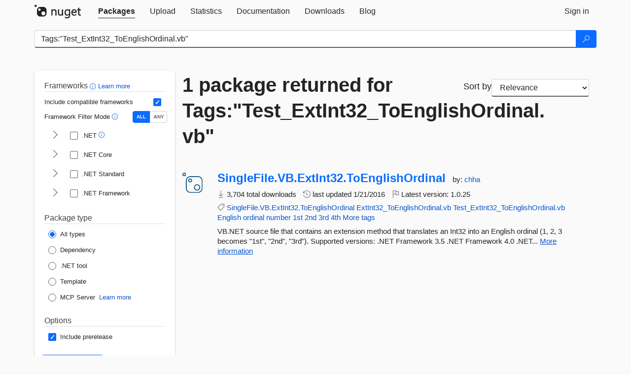

--- FILE ---
content_type: text/html; charset=utf-8
request_url: https://packages.nuget.org/packages?q=Tags%3A%22Test_ExtInt32_ToEnglishOrdinal.vb%22
body_size: 8066
content:
<!DOCTYPE html>
<html lang="en">
<head>
    <meta charset="utf-8" />
    <meta http-equiv="X-UA-Compatible" content="IE=edge">
    <meta name="viewport" content="width=device-width, initial-scale=1">
        <meta name="robots" content="noindex">

        <link rel="canonical" href="https://www.nuget.org/packages?q=Tags%3A%22Test_ExtInt32_ToEnglishOrdinal.vb%22">

    
    

    <title>
        NuGet Gallery
        | Packages matching Tags:&quot;Test_ExtInt32_ToEnglishOrdinal.vb&quot;
    </title>

    <link href="/favicon.ico" rel="shortcut icon" type="image/x-icon" />
        <link title="NuGet.org" type="application/opensearchdescription+xml" href="/opensearch.xml" rel="search">

    <link href="/Content/gallery/css/site.min.css?v=1na5Q3HPVSkugniYsNxjmE134E1C4dpzFOT5rmDYA-E1" rel="stylesheet"/>

    <link href="/Content/gallery/css/bootstrap.min.css" rel="stylesheet"/>


    <script nonce="O8q2ll9gdPygbZojqB5cjlFJNs7IK2/raDjsKKNqswU=">
        // Check the browser preferred color scheme
        const prefersDarkMode = window.matchMedia("(prefers-color-scheme: dark)").matches;
        const defaultTheme = prefersDarkMode ? "dark" : "light";
        const preferredTheme = localStorage.getItem("theme")

        // Check if the localStorage item is set, if not set it to the system theme
        if (!preferredTheme || !(preferredTheme === "dark" || preferredTheme === "light")) {
            localStorage.setItem("theme", "system");
        }

        if (preferredTheme === "light" || preferredTheme === "dark") {
            document.documentElement.setAttribute('data-theme', preferredTheme);
        }
        else {
            document.documentElement.setAttribute('data-theme', defaultTheme);
        }
    </script>

    <!-- HTML5 shim and Respond.js for IE8 support of HTML5 elements and media queries -->
    <!-- WARNING: Respond.js doesn't work if you view the page via file:// -->
    <!--[if lt IE 9]>
      <script src="https://oss.maxcdn.com/html5shiv/3.7.3/html5shiv.min.js"></script>
      <script src="https://oss.maxcdn.com/respond/1.4.2/respond.min.js"></script>
    <![endif]-->

    
    
    
    
                <script type="text/javascript">
                var appInsights = window.appInsights || function (config) {
                    function s(config) {
                        t[config] = function () {
                            var i = arguments;
                            t.queue.push(function () { t[config].apply(t, i) })
                        }
                    }

                    var t = { config: config }, r = document, f = window, e = "script", o = r.createElement(e), i, u;
                    for (o.src = config.url || "//js.monitor.azure.com/scripts/a/ai.0.js", r.getElementsByTagName(e)[0].parentNode.appendChild(o), t.cookie = r.cookie, t.queue = [], i = ["Event", "Exception", "Metric", "PageView", "Trace"]; i.length;) s("track" + i.pop());
                    return config.disableExceptionTracking || (i = "onerror", s("_" + i), u = f[i], f[i] = function (config, r, f, e, o) {
                        var s = u && u(config, r, f, e, o);
                        return s !== !0 && t["_" + i](config, r, f, e, o), s
                    }), t
                }({
                    instrumentationKey: 'df3a36b9-dfba-401c-82ab-35690083be3e',
                    samplingPercentage: 100
                });

                window.appInsights = appInsights;
                appInsights.trackPageView();
            </script>

</head>
<body >
    

<div id="cookie-banner"></div>




<nav class="navbar navbar-inverse" role="navigation">
    <div class="container">
        <div class="row">
            <div class="col-sm-12 text-center">
                <a href="#" id="skipToContent" class="showOnFocus" title="Skip To Content">Skip To Content</a>
            </div>
        </div>
        <div class="row">
            <div class="col-sm-12">
                <div class="navbar-header">
                    <button type="button" class="navbar-toggle collapsed" data-toggle="collapse" data-target="#navbar" aria-expanded="false" aria-controls="navbar">
                        <span class="sr-only">Toggle navigation</span>
                        <span class="icon-bar"></span>
                        <span class="icon-bar"></span>
                        <span class="icon-bar"></span>
                    </button>
                    <a href="/" class="home-link">
                        <div class="navbar-logo nuget-logo-image" alt="NuGet home" role="img" aria-label="NuGet Home"     onerror="this.src='https://nuget.org/Content/gallery/img/logo-header-94x29.png'; this.onerror = null;"
></div>
                    </a>
                </div>
                <div id="navbar" class="navbar-collapse collapse">
                    <ul class="nav navbar-nav" role="tablist">
                            <li class="active" role="presentation">
        <a role="tab" name="Packages" aria-selected="true" href="/packages" class="link-to-add-local-search-filters">
            <span>Packages</span>
        </a>
    </li>

                            <li class="" role="presentation">
        <a role="tab" name="Upload" aria-selected="false" href="/packages/manage/upload">
            <span>Upload</span>
        </a>
    </li>

    <li class="" role="presentation">
        <a role="tab" name="Statistics" aria-selected="false" href="/stats">
            <span>Statistics</span>
        </a>
    </li>
                                                    <li class="" role="presentation">
        <a role="tab" name="Documentation" aria-selected="false" href="https://docs.microsoft.com/nuget/">
            <span>Documentation</span>
        </a>
    </li>

                            <li class="" role="presentation">
        <a role="tab" name="Downloads" aria-selected="false" href="/downloads">
            <span>Downloads</span>
        </a>
    </li>

                            <li class="" role="presentation">
        <a role="tab" name="Blog" aria-selected="false" href="https://blog.nuget.org/">
            <span>Blog</span>
        </a>
    </li>

                    </ul>
                        <ul class="nav navbar-nav navbar-right" role="tablist">
    <li class="" role="presentation">
        <a role="tab" name="Sign in" aria-selected="false" href="/users/account/LogOn?returnUrl=%2Fpackages%3Fq%3DTags%253A%2522Test_ExtInt32_ToEnglishOrdinal.vb%2522" title="Sign in to an existing NuGet.org account">
            <span>Sign in</span>
        </a>
    </li>
                        </ul>
                </div>
            </div>
        </div>
    </div>

</nav>






    <div id="skippedToContent">
    






<form name="search" id="search-form" method="get" class="clearfix advanced-search-panel">
    <div id="search-bar-list-packages" class="navbar navbar-inverse">
        <div class="container search-container" aria-label="Package search bar">
            <div class="row">
                <div class="col-sm-12">
                    <div class="input-group">
    <input name="q" type="text" class="form-control input-brand" id="search" aria-label="Enter packages to search"
           placeholder="Search for packages..." autocomplete="off"
           value="Tags:&quot;Test_ExtInt32_ToEnglishOrdinal.vb&quot;"
            />
    <span class="input-group-btn">
        <button class="btn btn-brand btn-search" type="submit"
                title="Search for packages" aria-label="Search">
            <span class="ms-Icon ms-Icon--Search" aria-hidden="true"></span>
        </button>
    </span>
</div>
                    <div id="autocomplete-results-container" class="text-left" tabindex="0"></div>

<script type="text/html" id="autocomplete-results-row">
    <!-- ko if: $data -->
    <!-- ko if: $data.PackageRegistration -->
    <div class="col-sm-4 autocomplete-row-id autocomplete-row-data">
        <span data-bind="attr: { id: 'autocomplete-result-id-' + $data.PackageRegistration.Id, title: $data.PackageRegistration.Id }, text: $data.PackageRegistration.Id"></span>
    </div>
    <div class="col-sm-4 autocomplete-row-downloadcount text-right autocomplete-row-data">
        <span data-bind="text: $data.DownloadCount + ' downloads'"></span>
    </div>
    <div class="col-sm-4 autocomplete-row-owners text-left autocomplete-row-data">
        <span data-bind="text: $data.OwnersString + ' '"></span>
    </div>
    <!-- /ko -->
    <!-- ko ifnot: $data.PackageRegistration -->
    <div class="col-sm-12 autocomplete-row-id autocomplete-row-data">
        <span data-bind="attr: { id: 'autocomplete-result-id-' + $data, title: $data  }, text: $data"></span>
    </div>
    <!-- /ko -->
    <!-- /ko -->
</script>

<script type="text/html" id="autocomplete-results-template">
    <!-- ko if: $data.data.length > 0 -->
    <div data-bind="foreach: $data.data" id="autocomplete-results-list">
        <a data-bind="attr: { id: 'autocomplete-result-row-' + $data, href: '/packages/' + $data, title: $data }" tabindex="-1">
            <div data-bind="attr:{ id: 'autocomplete-container-' + $data }" class="autocomplete-results-row">
            </div>
        </a>
    </div>
    <!-- /ko -->
</script>

                </div>
            </div>
        </div>
    </div>
    <section role="main" class="container main-container page-list-packages">
        <div class="row clearfix no-margin">
            <div class="col-md-3 no-padding" id="filters-column">
                    <div class="toggle-advanced-search-panel">
                        <span>Advanced search filters</span>
                        <button class="advanced-search-toggle-button btn-brand-transparent" aria-label="Toggles search filters on narrow screens" aria-expanded="false" aria-controls="advancedSearchToggleButton" tabindex="0" id="advancedSearchToggleButton" type="button">
                            <i class="ms-Icon ms-Icon--ChevronDown" id="advancedSearchToggleChevron"></i>
                        </button>
                    </div>
                    <div class="row clearfix advanced-search-panel" id="advancedSearchPanel">
                        <input type="text" hidden id="frameworks" name="frameworks">
                        <input type="text" hidden id="tfms" name="tfms">
                            <div>
                                <fieldset id="frameworkfilters">
                                    <legend>
                                        Frameworks
                                        <a class="tooltip-target" href="javascript:void(0)" role="button" aria-labelledby="frameworksfiltersid">
                                            <i class="framework-filter-info-icon ms-Icon ms-Icon--Info"></i>
                                            <span class="tooltip-block" role="tooltip" id="frameworksfiltersid">
                                                <span class="tooltip-wrapper tooltip-with-icon popover right">
                                                    <span class="arrow"></span>
                                                    <span class="popover-content">
                                                        Filters packages based on the target frameworks they are compatible with.
                                                    </span>
                                                </span>
                                            </span>
                                        </a>
                                        <a href="https://learn.microsoft.com/nuget/consume-packages/finding-and-choosing-packages#advanced-filtering-and-sorting" class="frameworkfilters-info"
                                           aria-label="Learn more about advanced filtering and sorting">
                                            Learn more
                                        </a>
                                    </legend>
                                        <div class="computed-frameworks-option">
                                            <p>
                                                Include compatible frameworks
                                            </p>
                                            <label for="computed-frameworks-checkbox" class="brand-checkbox" aria-label="Include computed compatible frameworks when filtering for packages.">
                                                <input type="checkbox" id="computed-frameworks-checkbox" checked="checked">
                                            </label>
                                            <input type="hidden" id="includeComputedFrameworks" name="includeComputedFrameworks" value="true">
                                        </div>
                                        <div class="framework-filter-mode-option">
                                            <p>
                                                Framework Filter Mode
                                                <a class="tooltip-target" href="javascript:void(0)" role="button" aria-labelledby="frameworkfiltermodeid">
                                                    <i class="frameworkfiltermode-info ms-Icon ms-Icon--Info"></i>
                                                    <span class="tooltip-block" role="tooltip" id="frameworkfiltermodeid">
                                                        <span class="tooltip-wrapper tooltip-with-icon popover right">
                                                            <span class="arrow"></span>
                                                            <span class="popover-content">
                                                                Decides whether to show packages matching ALL of the selected Target Frameworks (TFMs), or ANY of them.
                                                            </span>
                                                        </span>
                                                    </span>
                                                </a>
                                            </p>
                                            <div class="toggle-switch-control">
                                                <input type="radio" id="all-selector" name="frameworkFilterMode" value="all" tabindex="0" checked />
                                                <label for="all-selector" aria-label="Show packages matching ALL of the selected Frameworks and TFMs.">ALL</label>
                                                <input type="radio" id="any-selector" name="frameworkFilterMode" value="any" tabindex="0"  />
                                                <label for="any-selector" aria-label="Show packages matching ANY of the selected Frameworks or TFMs.">ANY</label>
                                            </div>
                                        </div>
                                        <div class="frameworkGroup">
        <div class="frameworkGroupRow">
            <button type="button" class="btn-brand-transparent collapsible" tab="net" tabindex="0"
                    aria-label="shows and hides TFM filters for .NET" aria-expanded="false" aria-controls="nettab">
                <i class="ms-Icon ms-Icon--ChevronRight" id="netbutton"></i>
            </button>
            <label class="brand-checkbox">
                <input type="checkbox" id="net" class="framework">
                <span>.NET
                    <a class="tooltip-target" href="javascript:void(0)" role="button" aria-labelledby="dotnetframework-tooltip" style="vertical-align: middle">
                        <i class="ms-Icon ms-Icon--Info"></i>
                        <span class="tooltip-block" role="tooltip" id="dotnetframework-tooltip">
                            <span class="tooltip-wrapper tooltip-with-icon popover right">
                                <span class="arrow"></span>
                                <span class="popover-content">
                                    Selecting .NET will show you packages compatible with any of the individual frameworks within the .NET generation.
                                </span>
                            </span>
                        </span>
                    </a>
                </span>
            </label>
        </div>
        <div class="tfmTab" id="nettab">
            <ul>
                    <li>
                        <label class="brand-checkbox">
                            <input type="checkbox" id="net10.0" class="tfm" parent="net">
                            <span>net10.0</span>
                        </label>
                    </li>
                    <li>
                        <label class="brand-checkbox">
                            <input type="checkbox" id="net9.0" class="tfm" parent="net">
                            <span>net9.0</span>
                        </label>
                    </li>
                    <li>
                        <label class="brand-checkbox">
                            <input type="checkbox" id="net8.0" class="tfm" parent="net">
                            <span>net8.0</span>
                        </label>
                    </li>
                    <li>
                        <label class="brand-checkbox">
                            <input type="checkbox" id="net7.0" class="tfm" parent="net">
                            <span>net7.0</span>
                        </label>
                    </li>
                    <li>
                        <label class="brand-checkbox">
                            <input type="checkbox" id="net6.0" class="tfm" parent="net">
                            <span>net6.0</span>
                        </label>
                    </li>
                    <li>
                        <label class="brand-checkbox">
                            <input type="checkbox" id="net5.0" class="tfm" parent="net">
                            <span>net5.0</span>
                        </label>
                    </li>
            </ul>
        </div>
    </div>
    <div class="frameworkGroup">
        <div class="frameworkGroupRow">
            <button type="button" class="btn-brand-transparent collapsible" tab="netcoreapp" tabindex="0"
                    aria-label="shows and hides TFM filters for .NET Core" aria-expanded="false" aria-controls="netcoreapptab">
                <i class="ms-Icon ms-Icon--ChevronRight" id="netcoreappbutton"></i>
            </button>
            <label class="brand-checkbox">
                <input type="checkbox" id="netcoreapp" class="framework">
                <span>.NET Core
                </span>
            </label>
        </div>
        <div class="tfmTab" id="netcoreapptab">
            <ul>
                    <li>
                        <label class="brand-checkbox">
                            <input type="checkbox" id="netcoreapp3.1" class="tfm" parent="netcoreapp">
                            <span>netcoreapp3.1</span>
                        </label>
                    </li>
                    <li>
                        <label class="brand-checkbox">
                            <input type="checkbox" id="netcoreapp3.0" class="tfm" parent="netcoreapp">
                            <span>netcoreapp3.0</span>
                        </label>
                    </li>
                    <li>
                        <label class="brand-checkbox">
                            <input type="checkbox" id="netcoreapp2.2" class="tfm" parent="netcoreapp">
                            <span>netcoreapp2.2</span>
                        </label>
                    </li>
                    <li>
                        <label class="brand-checkbox">
                            <input type="checkbox" id="netcoreapp2.1" class="tfm" parent="netcoreapp">
                            <span>netcoreapp2.1</span>
                        </label>
                    </li>
                    <li>
                        <label class="brand-checkbox">
                            <input type="checkbox" id="netcoreapp2.0" class="tfm" parent="netcoreapp">
                            <span>netcoreapp2.0</span>
                        </label>
                    </li>
                    <li>
                        <label class="brand-checkbox">
                            <input type="checkbox" id="netcoreapp1.1" class="tfm" parent="netcoreapp">
                            <span>netcoreapp1.1</span>
                        </label>
                    </li>
                    <li>
                        <label class="brand-checkbox">
                            <input type="checkbox" id="netcoreapp1.0" class="tfm" parent="netcoreapp">
                            <span>netcoreapp1.0</span>
                        </label>
                    </li>
            </ul>
        </div>
    </div>
    <div class="frameworkGroup">
        <div class="frameworkGroupRow">
            <button type="button" class="btn-brand-transparent collapsible" tab="netstandard" tabindex="0"
                    aria-label="shows and hides TFM filters for .NET Standard" aria-expanded="false" aria-controls="netstandardtab">
                <i class="ms-Icon ms-Icon--ChevronRight" id="netstandardbutton"></i>
            </button>
            <label class="brand-checkbox">
                <input type="checkbox" id="netstandard" class="framework">
                <span>.NET Standard
                </span>
            </label>
        </div>
        <div class="tfmTab" id="netstandardtab">
            <ul>
                    <li>
                        <label class="brand-checkbox">
                            <input type="checkbox" id="netstandard2.1" class="tfm" parent="netstandard">
                            <span>netstandard2.1</span>
                        </label>
                    </li>
                    <li>
                        <label class="brand-checkbox">
                            <input type="checkbox" id="netstandard2.0" class="tfm" parent="netstandard">
                            <span>netstandard2.0</span>
                        </label>
                    </li>
                    <li>
                        <label class="brand-checkbox">
                            <input type="checkbox" id="netstandard1.6" class="tfm" parent="netstandard">
                            <span>netstandard1.6</span>
                        </label>
                    </li>
                    <li>
                        <label class="brand-checkbox">
                            <input type="checkbox" id="netstandard1.5" class="tfm" parent="netstandard">
                            <span>netstandard1.5</span>
                        </label>
                    </li>
                    <li>
                        <label class="brand-checkbox">
                            <input type="checkbox" id="netstandard1.4" class="tfm" parent="netstandard">
                            <span>netstandard1.4</span>
                        </label>
                    </li>
                    <li>
                        <label class="brand-checkbox">
                            <input type="checkbox" id="netstandard1.3" class="tfm" parent="netstandard">
                            <span>netstandard1.3</span>
                        </label>
                    </li>
                    <li>
                        <label class="brand-checkbox">
                            <input type="checkbox" id="netstandard1.2" class="tfm" parent="netstandard">
                            <span>netstandard1.2</span>
                        </label>
                    </li>
                    <li>
                        <label class="brand-checkbox">
                            <input type="checkbox" id="netstandard1.1" class="tfm" parent="netstandard">
                            <span>netstandard1.1</span>
                        </label>
                    </li>
                    <li>
                        <label class="brand-checkbox">
                            <input type="checkbox" id="netstandard1.0" class="tfm" parent="netstandard">
                            <span>netstandard1.0</span>
                        </label>
                    </li>
            </ul>
        </div>
    </div>
    <div class="frameworkGroup">
        <div class="frameworkGroupRow">
            <button type="button" class="btn-brand-transparent collapsible" tab="netframework" tabindex="0"
                    aria-label="shows and hides TFM filters for .NET Framework" aria-expanded="false" aria-controls="netframeworktab">
                <i class="ms-Icon ms-Icon--ChevronRight" id="netframeworkbutton"></i>
            </button>
            <label class="brand-checkbox">
                <input type="checkbox" id="netframework" class="framework">
                <span>.NET Framework
                </span>
            </label>
        </div>
        <div class="tfmTab" id="netframeworktab">
            <ul>
                    <li>
                        <label class="brand-checkbox">
                            <input type="checkbox" id="net481" class="tfm" parent="netframework">
                            <span>net481</span>
                        </label>
                    </li>
                    <li>
                        <label class="brand-checkbox">
                            <input type="checkbox" id="net48" class="tfm" parent="netframework">
                            <span>net48</span>
                        </label>
                    </li>
                    <li>
                        <label class="brand-checkbox">
                            <input type="checkbox" id="net472" class="tfm" parent="netframework">
                            <span>net472</span>
                        </label>
                    </li>
                    <li>
                        <label class="brand-checkbox">
                            <input type="checkbox" id="net471" class="tfm" parent="netframework">
                            <span>net471</span>
                        </label>
                    </li>
                    <li>
                        <label class="brand-checkbox">
                            <input type="checkbox" id="net47" class="tfm" parent="netframework">
                            <span>net47</span>
                        </label>
                    </li>
                    <li>
                        <label class="brand-checkbox">
                            <input type="checkbox" id="net462" class="tfm" parent="netframework">
                            <span>net462</span>
                        </label>
                    </li>
                    <li>
                        <label class="brand-checkbox">
                            <input type="checkbox" id="net461" class="tfm" parent="netframework">
                            <span>net461</span>
                        </label>
                    </li>
                    <li>
                        <label class="brand-checkbox">
                            <input type="checkbox" id="net46" class="tfm" parent="netframework">
                            <span>net46</span>
                        </label>
                    </li>
                    <li>
                        <label class="brand-checkbox">
                            <input type="checkbox" id="net452" class="tfm" parent="netframework">
                            <span>net452</span>
                        </label>
                    </li>
                    <li>
                        <label class="brand-checkbox">
                            <input type="checkbox" id="net451" class="tfm" parent="netframework">
                            <span>net451</span>
                        </label>
                    </li>
                    <li>
                        <label class="brand-checkbox">
                            <input type="checkbox" id="net45" class="tfm" parent="netframework">
                            <span>net45</span>
                        </label>
                    </li>
                    <li>
                        <label class="brand-checkbox">
                            <input type="checkbox" id="net40" class="tfm" parent="netframework">
                            <span>net40</span>
                        </label>
                    </li>
                    <li>
                        <label class="brand-checkbox">
                            <input type="checkbox" id="net35" class="tfm" parent="netframework">
                            <span>net35</span>
                        </label>
                    </li>
                    <li>
                        <label class="brand-checkbox">
                            <input type="checkbox" id="net30" class="tfm" parent="netframework">
                            <span>net30</span>
                        </label>
                    </li>
                    <li>
                        <label class="brand-checkbox">
                            <input type="checkbox" id="net20" class="tfm" parent="netframework">
                            <span>net20</span>
                        </label>
                    </li>
            </ul>
        </div>
    </div>
                                </fieldset>
                            </div>
                                                <div>
                            <fieldset id="packagetype">
                                <legend>Package type</legend>
    <div style="display: flex;">
        <label aria-label="Package Type: All types" class="brand-radio">
            <input type="radio" name="packagetype" checked value="">
            <span>All types</span>
        </label>
    </div>
    <div style="display: flex;">
        <label aria-label="Package Type: Dependency" class="brand-radio">
            <input type="radio" name="packagetype"  value="dependency">
            <span>Dependency</span>
        </label>
    </div>
    <div style="display: flex;">
        <label aria-label="Package Type: .NET tool" class="brand-radio">
            <input type="radio" name="packagetype"  value="dotnettool">
            <span>.NET tool</span>
        </label>
    </div>
    <div style="display: flex;">
        <label aria-label="Package Type: Template" class="brand-radio">
            <input type="radio" name="packagetype"  value="template">
            <span>Template</span>
        </label>
    </div>
    <div style="display: flex;">
        <label aria-label="Package Type: MCP Server" class="brand-radio">
            <input type="radio" name="packagetype"  value="mcpserver">
            <span>MCP Server</span>
        </label>
            <a href="https://aka.ms/nuget/mcp/concepts" class="mcp-learn-more"
               aria-label="Learn more about NuGet MCP server packages">
                Learn more
            </a>
    </div>
                            </fieldset>
                        </div>
                        <div>
                            <fieldset>
                                <legend>Options</legend>
                                <div class="prerel-option">
                                    <label class="brand-checkbox" aria-label="Options: Include prerelease">
                                        <input id="prerel-checkbox" type="checkbox" checked="checked">
                                        <span>
                                            Include prerelease
                                        </span>
                                    </label>
                                </div>
                            </fieldset>
                        </div>
                        <div class="row clearfix no-margin">
                            <div class="col-xs-6 col-sm-6 col-md-6 col-lg-6 apply-btn">
                                <input class="btn btn-brand form-control" type="submit" value="Apply">
                            </div>
                            <div class="col-xs-6 col-sm-6 col-md-6 col-lg-6 reset-btn">
                                <input class="btn form-control btn-brand-transparent" type="button" value="Reset" id="reset-advanced-search">
                            </div>
                        </div>
                        <input type="hidden" id="prerel" name="prerel" value="true">
                    </div>
            </div>
            <div class="col-md-9" id="results-column">
                <div class="row">
                    <div class="col-md-8">
                        <h1 tabindex="0">
                                    1 package
                                returned for Tags:&quot;Test_ExtInt32_ToEnglishOrdinal.<wbr>vb&quot;
                        </h1>
                    </div>
                        <div class="sortby col-md-4">
                            <label for="sortby" class="">Sort by</label>
                            <select name="sortby" id="sortby" form="search-form" aria-label="sort package search results by" class="form-control select-brand">
                                <option value="relevance" aria-label="Sort By: Relevance" selected>Relevance</option>
                                <option value="totalDownloads-desc" aria-label="Sort By: Downloads" >Downloads</option>
                                <option value="created-desc" aria-label="Sort By: Recently updated" >Recently updated</option>
                            </select>
                        </div>
                </div>


                <ul class="list-packages">



<li class="package">

    <div class="row">
        <div class="col-sm-1 hidden-xs hidden-sm col-package-icon">
            <img class="package-icon img-responsive package-default-icon" aria-hidden="true" alt=""     onerror="this.className='package-icon img-responsive package-default-icon'; this.onerror = null;"
/>
        </div>
        <div class="col-sm-11">
            <div class="package-header">
                <h2 class="package-title">
                    <a class="package-title"
                        href="/packages/SingleFile.VB.ExtInt32.ToEnglishOrdinal"
                                                    data-track="search-selection" data-track-value="0" data-click-source="PackageId"
                            data-package-id="SingleFile.VB.ExtInt32.ToEnglishOrdinal" data-package-version="1.0.25" data-use-version="False"
>
                            SingleFile.<wbr>VB.<wbr>ExtInt32.<wbr>ToEnglishOrdinal
                    </a>
                </h2>




                    <span class="package-by">
                        by:
                            <a href="/profiles/chha" title="View chha's profile"
                                                                    data-track="search-selection" data-track-value="0" data-click-source="Owner"
                                    data-package-id="SingleFile.VB.ExtInt32.ToEnglishOrdinal" data-package-version="1.0.25" data-use-version="False"
                                    data-owner="chha"
>
                                    chha
                            </a>
                    </span>
            </div>

            <ul class="package-list">
                <li class="package-tfm-badges">
                    




<div class="framework framework-badges">
            </div>
                </li>
                <li>
                    <span class="icon-text">
                        <i class="ms-Icon ms-Icon--Download" aria-hidden="true"></i>
                        3,704 total downloads
                    </span>
                </li>
                <li>
                    <span class="icon-text">
                        <i class="ms-Icon ms-Icon--History" aria-hidden="true"></i>
                        last updated <span data-datetime="2016-01-21T23:19:35.3430000+00:00">1/21/2016</span>
                    </span>
                </li>
                <li>
                    <span class="icon-text">
                        <i class="ms-Icon ms-Icon--Flag" aria-hidden="true"></i>
                        Latest version: <span class="text-nowrap">1.0.25 </span>
                    </span>
                </li>
                    <li class="package-tags">
                        <span class="icon-text">
                            <i class="ms-Icon ms-Icon--Tag" aria-hidden="true"></i>

                                <a href="/packages?q=Tags%3A%22SingleFile.VB.ExtInt32.ToEnglishOrdinal%22" title="Search for SingleFile.VB.ExtInt32.ToEnglishOrdinal">SingleFile.VB.ExtInt32.ToEnglishOrdinal</a>
                                <a href="/packages?q=Tags%3A%22ExtInt32_ToEnglishOrdinal.vb%22" title="Search for ExtInt32_ToEnglishOrdinal.vb">ExtInt32_ToEnglishOrdinal.vb</a>
                                <a href="/packages?q=Tags%3A%22Test_ExtInt32_ToEnglishOrdinal.vb%22" title="Search for Test_ExtInt32_ToEnglishOrdinal.vb">Test_ExtInt32_ToEnglishOrdinal.vb</a>
                                <a href="/packages?q=Tags%3A%22English%22" title="Search for English">English</a>
                                <a href="/packages?q=Tags%3A%22ordinal%22" title="Search for ordinal">ordinal</a>
                                <a href="/packages?q=Tags%3A%22number%22" title="Search for number">number</a>
                                <a href="/packages?q=Tags%3A%221st%22" title="Search for 1st">1st</a>
                                <a href="/packages?q=Tags%3A%222nd%22" title="Search for 2nd">2nd</a>
                                <a href="/packages?q=Tags%3A%223rd%22" title="Search for 3rd">3rd</a>
                                                            <span class="text-nowrap">
                                    <a href="/packages?q=Tags%3A%224th%22" title="Search for 4th">4th</a>
                                    <a href="/packages/SingleFile.VB.ExtInt32.ToEnglishOrdinal/" title="View more tags">More tags</a>
                                </span>
                        </span>
                    </li>
            </ul>

            <div class="package-details">
                VB.NET source file that contains an extension method that translates an Int32 into an English ordinal (1, 2, 3 becomes &quot;1st&quot;, &quot;2nd&quot;, &quot;3rd&quot;).

Supported versions:
.NET Framework 3.5
.NET Framework 4.0
.NET...
<a aria-label="More information about SingleFile.VB.ExtInt32.ToEnglishOrdinal package" href="/packages/SingleFile.VB.ExtInt32.ToEnglishOrdinal/1.0.25" title="More information about SingleFile.VB.ExtInt32.ToEnglishOrdinal package">More information</a>            </div>
        </div>
    </div>
</li>
                </ul>

                <div class="row">
                    <div class="col-xs-12 clearfix">
                        
                    </div>
                </div>
            </div>
        </div>
    </section>
</form>


    </div>
    <footer class="footer">
    <div class="container">
        <div class="row">
            <div class="col-sm-4">
                <span class="footer-heading"><a href="/policies/Contact">Contact</a></span>
                <p>
                    Got questions about NuGet or the NuGet Gallery?
                </p>
            </div>
            <div class="col-sm-4">
                <span class="footer-heading"><a href="https://status.nuget.org/">Status</a></span>
                <p>
                    Find out the service status of NuGet.org and its related services.
                </p>
            </div>
            <div class="col-sm-4">
                <span class="footer-heading">
                    <a aria-label="Frequently Asked Questions" href="https://aka.ms/nuget-faq">
                        <abbr title="Frequently Asked Questions">FAQ</abbr>
                    </a>
                </span>
                <p>
                    Read the Frequently Asked Questions about NuGet and see if your question made the list.
                </p>
            </div>
        </div>
        <div class="row">
            <div class="col-md-3 row-gap">
                <div class="nuget-logo-footer" alt="NuGet home" role="img" aria-label="NuGet Home"     onerror="this.src='https://nuget.org/Content/gallery/img/logo-footer-184x57.png'; this.onerror = null;"
></div>
            </div>
            <div class="col-md-9 row-gap">
                <div class="row">
                        <div class="col-md-12 footer-release-info">
                            <p>
                                        &#169; Microsoft 2026 -

                                <a href="/policies/About">About</a> -
                                <a href="/policies/Terms">Terms of Use</a> -
                                <a href="https://go.microsoft.com/fwlink/?LinkId=521839" id="footer-privacy-policy-link">Privacy Statement</a>
                                    - <a href="https://www.microsoft.com/trademarks">Trademarks</a>
                                <br />
                            </p>
                        </div>
                </div>
            </div>
        </div>
    </div>
<!--
    This is the NuGet Gallery version 5.0.0-main-12912676.
        Deployed from 0d090ffb4f Link: https://www.github.com/NuGet/NuGetGallery/commit/0d090ffb4f
        Built on HEAD Link: https://www.github.com/NuGet/NuGetGallery/tree/HEAD
        Built on 2025-12-08T05:25:51.4871452+00:00
    Deployment label: PROD-USNC.ASE-5.0.0-main-12912676
    You are on d16dv400000T.
-->

</footer>

        <script src="https://wcpstatic.microsoft.com/mscc/lib/v2/wcp-consent.js" nonce="O8q2ll9gdPygbZojqB5cjlFJNs7IK2/raDjsKKNqswU="></script>

    <script src="/Scripts/gallery/site.min.js?v=9352ShibzZ-oY8G2paDIJFoRoTrWghNF7YlXi2tc4d01" nonce='O8q2ll9gdPygbZojqB5cjlFJNs7IK2/raDjsKKNqswU='></script>

    
    <script type="text/javascript" nonce="O8q2ll9gdPygbZojqB5cjlFJNs7IK2/raDjsKKNqswU=">
    // Used to track how long the user waited before clicking a search selection.
    var pageLoadTime = Date.now();

    // Used to track how many selections were made on this page. Multiple selections can happen if the user opens
    // a search selection in a new tab, instead of navigating away from this page.
    var sincePageLoadCount = 0;
        
        window.nuget.sendAnalyticsEvent('search-page', 'search-prerel', "Tags:\"Test_ExtInt32_ToEnglishOrdinal.vb\"", 0);
        window.nuget.sendMetric('BrowserSearchPage', 0, {
            SearchId: 'c5e9560f-dcfa-488e-8f21-c40c0b5413cc',
            SearchTerm: "Tags:\"Test_ExtInt32_ToEnglishOrdinal.vb\"",
            IncludePrerelease: 'True',
            PageIndex: 0,
            TotalCount: 1,
            IsPreviewSearch: 'False',
            Frameworks: '',
            Tfms: '',
            IncludeComputedFrameworks: 'True',
            FrameworkFilterMode: '',
            PackageType: "",
            SortBy: "relevance"
        });
        


    $(function () {
        var emitClickEvent = function () {
            var $this = $(this);
            var data = $this.data();
            if ($this.attr('href') && data.track) {
                if (data.clickSource == "PackageId") {
                    window.nuget.sendMetric('BrowserSearchSelection', data.trackValue, {
                        SearchId: 'c5e9560f-dcfa-488e-8f21-c40c0b5413cc',
                        SearchTerm: "Tags:\"Test_ExtInt32_ToEnglishOrdinal.vb\"",
                        IncludePrerelease: 'True',
                        PageIndex: 0,
                        TotalCount: 1,
                        ClickIndex: data.trackValue,
                        ClickSource: data.clickSource,
                        PackageId: data.packageId,
                        PackageVersion: data.packageVersion,
                        UseVersion: data.useVersion,
                        SincePageLoadMs: Date.now() - pageLoadTime,
                        SincePageLoadCount: sincePageLoadCount,
                        IsPreviewSearch: 'False',
                        Frameworks: '',
                        Tfms: '',
                        IncludeComputedFrameworks: 'True',
                        FrameworkFilterMode: '',
                        PackageType: "",
                        SortBy: "relevance"
                    });
                }
                else if (data.clickSource == "Owner") {
                    window.nuget.sendMetric('BrowserSearchSelection', data.trackValue, {
                        SearchId: 'c5e9560f-dcfa-488e-8f21-c40c0b5413cc',
                        SearchTerm: "Tags:\"Test_ExtInt32_ToEnglishOrdinal.vb\"",
                        IncludePrerelease: 'True',
                        PageIndex: 0,
                        TotalCount: 1,
                        ClickIndex: data.trackValue,
                        ClickSource: data.clickSource,
                        PackageId: data.packageId,
                        PackageVersion: data.packageVersion,
                        UseVersion: data.useVersion,
                        Owner: data.owner,
                        SincePageLoadMs: Date.now() - pageLoadTime,
                        SincePageLoadCount: sincePageLoadCount,
                        IsPreviewSearch: 'False',
                        Frameworks: '',
                        Tfms: '',
                        IncludeComputedFrameworks: 'True',
                        FrameworkFilterMode: '',
                        PackageType: "",
                        SortBy: "relevance"
                    });
                }
                else if (data.clickSource == "FrameworkBadge") {
                    window.nuget.sendMetric('BrowserSearchSelection', data.trackValue, {
                        SearchId: 'c5e9560f-dcfa-488e-8f21-c40c0b5413cc',
                        SearchTerm: "Tags:\"Test_ExtInt32_ToEnglishOrdinal.vb\"",
                        IncludePrerelease: 'True',
                        PageIndex: 0,
                        TotalCount: 1,
                        ClickIndex: data.trackValue,
                        ClickSource: data.clickSource,
                        PackageId: data.packageId,
                        PackageVersion: data.packageVersion,
                        BadgeFramework: data.badgeFramework,
                        BadgeIsComputed: data.badgeIsComputed,
                        SincePageLoadMs: Date.now() - pageLoadTime,
                        SincePageLoadCount: sincePageLoadCount,
                        IsPreviewSearch: 'False',
                        Frameworks: '',
                        Tfms: '',
                        IncludeComputedFrameworks: 'True',
                        FrameworkFilterMode: '',
                        PackageType: "",
                        SortBy: "relevance"
                    });
                }

                sincePageLoadCount++;
            }
        };
        $.each($('a[data-track]'), function () {
            $(this).on('mouseup', function (e) {
                if (e.which === 2) { // Middle-mouse click
                    emitClickEvent.call(this, e);
                }
            });
            $(this).on('click', function (e) {
                emitClickEvent.call(this, e);
            });
        });
    });

    $('#prerel-checkbox').on('change', function (event) {
        $('#prerel').val($(event.target).is(':checked'));
    });

    $('#computed-frameworks-checkbox').on('change', function (event) {
        $('#includeComputedFrameworks').val($(event.target).is(':checked'));
    });

    $('#reset-advanced-search').on('click', function () {
        window.nuget.resetSearchFilterParams();
        location.href = '?q=Tags%3A%22Test_ExtInt32_ToEnglishOrdinal.vb%22';
    });
    </script>

    <script src="/Scripts/gallery/page-list-packages.min.js?v=nnsEyK8mvgc6oaxMhsjptTsyD2KT5JdKlNmiymy-hE41" nonce='O8q2ll9gdPygbZojqB5cjlFJNs7IK2/raDjsKKNqswU='></script>


</body>
</html>
